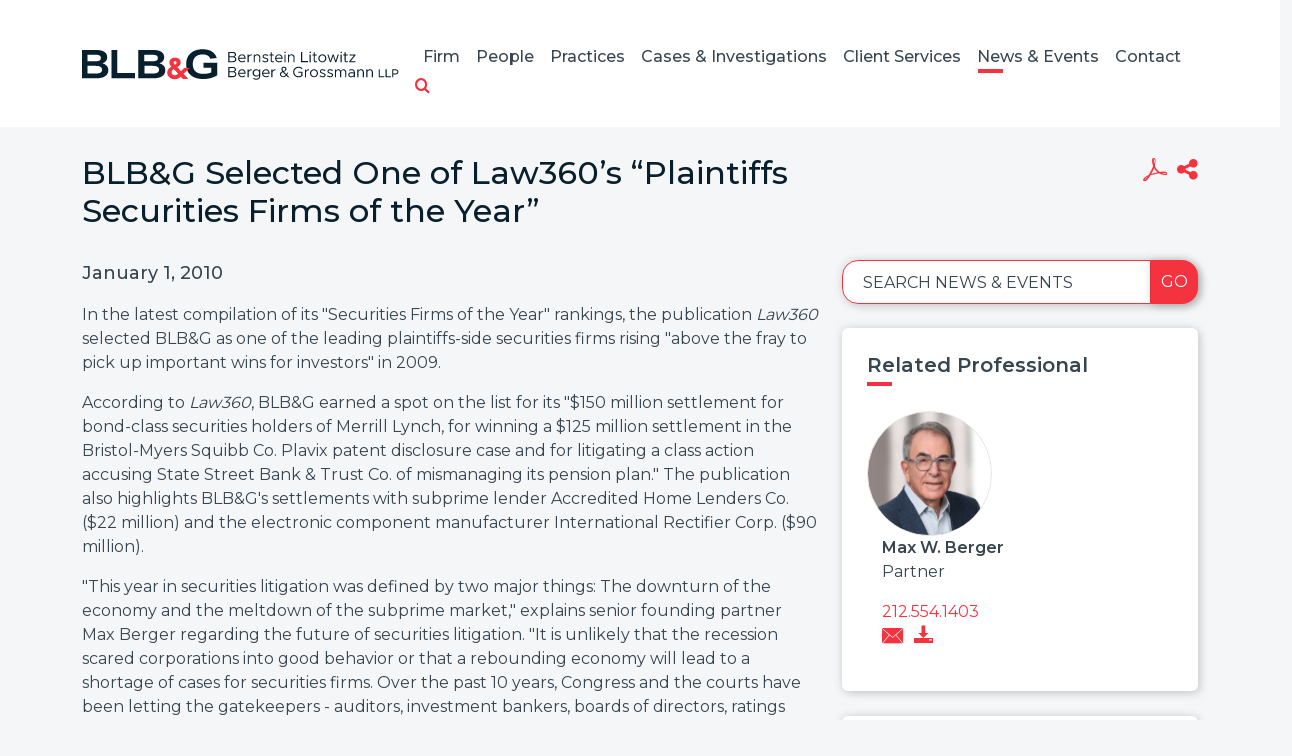

--- FILE ---
content_type: text/html; charset=UTF-8
request_url: https://www.blbglaw.com/news/awards/2010-01-01-blbg-selected-one-of-law360-plaintiffs-securities-firms-of-the-year
body_size: 6383
content:
<!DOCTYPE HTML>
<html lang="en">
<head>
<meta charset="utf-8">
<meta http-equiv="X-UA-Compatible" content="IE=edge">
<meta name="viewport" content="width=device-width, initial-scale=1, shrink-to-fit=no">
<title>BLB&G Selected One of Law360’s “Plaintiffs Securities Firms of the Year” | Bernstein Litowitz Berger & Grossmann LLP</title>
<META NAME="KEYWORDS" CONTENT="securities fraud,accounting fraud,corporate governance,shareholder rights,institutional investor,asset protection,derivative litigation,deal litigation,M&A litigation,class action,employment discrimination,wrongful termination,sexual harassment,age discrimination,race discrimination,gender discrimination,civil rights,discriminatory business practices,consumer fraud,consumer protection,price fixing,antitrust,anti-competitive,pharmaceutical industry,intellectual property litigation,class action litigation,potential fraud,false financial reporting,corporate malfeasance,material overstatement"><meta name="description" content="">
<link rel="canonical" href="http://www.blbglaw.com/news/awards/2010-01-01-blbg-selected-one-of-law360-plaintiffs-securities-firms-of-the-year" />
<link rel="shortcut icon" href="/favicon.ico">
<link rel="apple-touch-icon" sizes="180x180" href="https://static.blbglaw.com/images/favicons/apple-touch-icon.png">
<link rel="icon" type="image/png" sizes="32x32" href="https://static.blbglaw.com/images/favicons/favicon-32x32.png">
<link rel="icon" type="image/png" sizes="16x16" href="https://static.blbglaw.com/images/favicons/favicon-16x16.png">
<link rel="manifest" href="https://static.blbglaw.com/images/favicons/site.webmanifest">
<link rel="mask-icon" href="https://static.blbglaw.com/images/favicons/safari-pinned-tab.svg" color="#5bbad5">
<meta name="msapplication-TileColor" content="https://static.blbglaw.com/images/favicons/browserconfig.xml">
<meta name="theme-color" content="#ffffff">
<meta name="theme-color" content="#ffffff">
<link rel="preconnect" href="https://fonts.googleapis.com" nonce="">
<link rel="preconnect" href="https://fonts.gstatic.com" crossorigin nonce="">
<link href="https://fonts.googleapis.com/css2?family=Montserrat:wght@400;500;600;700&display=swap" rel="stylesheet" nonce="">
<link href="/assets/css/style.css?t=20250829" rel="stylesheet">
<meta property="og:url" content="https://www.blbglaw.com/news/awards/2010-01-01-blbg-selected-one-of-law360-plaintiffs-securities-firms-of-the-year" />
<meta property="og:title" content="BLB&G Selected One of Law360’s “Plaintiffs Securities Firms of the Year” | Bernstein Litowitz Berger & Grossmann LLP" />
<meta property="og:description" content="">
<meta property="og:image" content="https://www.blbglaw.com/images/og-logo.jpg" />
<!-- Google tag (gtag.js) -->
<script async src="https://www.googletagmanager.com/gtag/js?id=G-PZDG9QW2E0" nonce=""></script>
<script nonce="">
window.dataLayer = window.dataLayer || [];
function gtag(){dataLayer.push(arguments);}
gtag('js', new Date());
gtag('config', 'G-PZDG9QW2E0');
</script>
<script type="application/ld+json" nonce="">
{
"@context": "http://schema.org",
"@type": "BreadcrumbList",
"itemListElement": [{
"@type": "ListItem",
"position": 1,
"item": {
"@id": "https://www.blbglaw.com/news",
"name": "News &amp; Events"
}
},{
"@type": "ListItem",
"position": 2,
"item": {
"@id": "https://www.blbglaw.com/news/awards",
"name": "Awards &amp; Recognition"
}
},{
"@type": "ListItem",
"position": 3,
"item": {
"@id": "https://www.blbglaw.com/news/awards/2010-01-01-blbg-selected-one-of-law360-plaintiffs-securities-firms-of-the-year",
"name": "BLB&amp;G Selected One of Law360’s “Plaintiffs Securities Firms of the Year”"
}
}]
}
</script>
<script type="application/ld+json" nonce="">
{
"@context": "http://schema.org",
"@type": "Organization",
"url": "https://www.blbglaw.com",
"logo": "https://www.blbglaw.com/images/logo.png",
"name": "BLBG",
"sameAs": ["https://www.linkedin.com/company/bernstein-litowitz-berger-&-grossmann-llp","https://www.facebook.com/blbglaw","https://twitter.com/blbglaw"]
}
</script>
</head>
<body>
<header class="fixed-top">
<nav class="navbar navbar-expand-lg justify-content-end">
<div class="container-xl">
<a href="/" class="navbar-brand"><img src="/images/layout/logo.svg" alt="logo" class="img-fluid" /></a>
<button class="navbar-toggler x collapsed" type="button" data-bs-toggle="collapse" data-bs-target="#main-nav" aria-controls="main-nav" aria-expanded="true" aria-label="Toggle navigation">
<span class="bar"></span>
<span class="bar"></span>
<span class="bar"></span>
</button>
<div class="collapse navbar-collapse justify-content-end" id="main-nav">
<ul class="nav first-level">
<li class="dropdown">
<a href="/firm" class="nav-one" aria-haspopup="true" aria-expanded="false">Firm</a>
<div class="dropdown-menu second-level">
<a href="/firm" class="nav-two">Overview</a>
<a href="/firm/significant-recoveries" class="nav-two">Significant Recoveries</a>
<a href="/firm/leadership-corp-gov" class="nav-two">Leadership in Corporate Governance Reform</a>
<a href="/firm/praise-from-courts" class="nav-two">Praise From the Courts</a>
<a href="/firm/praise-from-the-market" class="nav-two">Praise From the Market</a>
<a href="/firm/proven-trial-experience" class="nav-two">Proven Trial Experience</a>
<a href="/firm/public-service" class="nav-two">A Tradition of Public Service</a>
</div>
</li>
<li class="dropdown">
<a href="/people" class="nav-one" aria-haspopup="true" aria-expanded="false">People</a>
<div class="dropdown-menu second-level">
</div>
</li>
<li class="dropdown">
<a href="/practices" class="nav-one" aria-haspopup="true" aria-expanded="false">Practices</a>
<div class="dropdown-menu second-level">
<a href="/practices/securities-fraud-litigation" class="nav-two">Securities Fraud Litigation</a>
<a href="/practices/corporate-governance-and-shareholder-rights" class="nav-two">Corporate Governance & Shareholder Rights</a>
<a href="/practices/distressed-debt-and-bankruptcy" class="nav-two">Distressed Debt & Bankruptcy</a>
<a href="/practices/commercial-litigation" class="nav-two">Commercial Litigation</a>
<a href="/practices/whistleblower-practice" class="nav-two">Whistleblower Practice</a>
</div>
</li>
<li class="dropdown">
<a href="/cases-investigations" class="nav-one" aria-haspopup="true" aria-expanded="false">Cases & Investigations</a>
<div class="dropdown-menu second-level">
</div>
</li>
<li class="dropdown">
<a href="/client-services" class="nav-one" aria-haspopup="true" aria-expanded="false">Client Services</a>
<div class="dropdown-menu second-level">
<a href="/client-services" class="nav-two">Case Development & Client Advisory Services</a>
<a href="/client-services/portfolio-monitoring-and-case-evaluation" class="nav-two">Portfolio Monitoring & Case Evaluation</a>
<a href="/client-services/global-securities-and-litigation-monitoring" class="nav-two">Global Securities & Litigation Monitoring</a>
<a href="/client-services/fiduciary-and-governance-advisory-services" class="nav-two">Fiduciary & Governance Advisory</a>
</div>
</li>
<li class="dropdown">
<a href="/news" class="nav-one active" aria-haspopup="true" aria-expanded="false">News & Events</a>
<div class="dropdown-menu second-level">
<a href="/news/updates" class="nav-two">News</a>
<a href="/news/events" class="nav-two">Events</a>
<a href="/news/awards" class="nav-two">Awards & Recognition</a>
<a href="/news/publications" class="nav-two">Publications</a>
</div>
</li>
<li class="dropdown">
<a href="/contact" class="nav-one" aria-haspopup="true" aria-expanded="false">Contact</a>
<div class="dropdown-menu second-level-last">
<a href="/contact#offices" class="nav-two">Offices</a>
<a href="/contact#inquiries" class="nav-two">Inquiries</a>
<a href="/contact#careers" class="nav-two">Careers</a>
<a href="/contact#signup" class="nav-two">Join Our Mailing List</a>
</div>
</li>
<li class="rel">
<a href="" class="search-toggler" data-bs-target="#qbox" role="button" data-bs-toggle="collapse" title="open or close search"><span class="icon-search"></span></a>
<div id="qbox" class="collapse search-container">
<form class="search-form" method="get" action="/search-results">
<input type="text" id="mainQuery" class="search-query" name="query" title="Search Input" placeholder="Search" />
</form>
</div>
</li>
</ul>
</div>
</div>
</nav>
</header>
<main>
<div class="container-xl">
<div class="row">
<div class="col-lg-8 col-md-12">
<h1 class="mb-30">BLB&G Selected One of Law360’s “Plaintiffs Securities Firms of the Year”</h1>
</div>
<div class="col-lg-4 col-md-12 mb-3">
<ul class="page-tools nav justify-content-end">
<li><a href="/news/awards/2010-01-01-blbg-selected-one-of-law360-plaintiffs-securities-firms-of-the-year/_pdfx/2010-01-01-blbg-selected-one-of-law360-plaintiffs-securities-firms-of-the-year.pdf" target="_blank" rel="nofollow"  title="Create PDF" rel="nofollow" ><span class="icon-acrobat"></span></a></li>
<li class="rel">
<a href="#share-container" data-bs-toggle="collapse" title="Share"><span class="icon-share"></span></a>
<div id="share-container" class="share-content collapse">
<a href="mailto:?subject=Bernstein Litowitz Berger Grossman - BLB&amp;G Selected One of Law360’s “Plaintiffs Securities Firms of the Year”&body=Of interest from the BLBG website -- https://www.blbglaw.com/news/awards/2010-01-01-blbg-selected-one-of-law360-plaintiffs-securities-firms-of-the-year" title="Email"><span class="icon-email"></span> Email Link</a>
<a href="https://www.linkedin.com/shareArticle?mini=true&url=http://www.blbglaw.com/news/awards/2010-01-01-blbg-selected-one-of-law360-plaintiffs-securities-firms-of-the-year&title=BLB&amp;G Selected One of Law360’s “Plaintiffs Securities Firms of the Year”" target="_blank"><span class="icon-linkedin"></span> LinkedIn</a>
<a href="https://twitter.com/share?url=http://www.blbglaw.com/news/awards/2010-01-01-blbg-selected-one-of-law360-plaintiffs-securities-firms-of-the-year&text=BLB&amp;G Selected One of Law360’s “Plaintiffs Securities Firms of the Year”" target="_blank"><span class="icon-twitter"></span> Twitter</a>
<a href="https://www.facebook.com/sharer.php?u=http://www.blbglaw.com/news/awards/2010-01-01-blbg-selected-one-of-law360-plaintiffs-securities-firms-of-the-year&title=BLB&amp;G Selected One of Law360’s “Plaintiffs Securities Firms of the Year”" target="_blank"><span class="icon-facebook"></span> Facebook</a>
</div>
</li>
</ul></div>
</div>
<div class="row">
<div class="col-md-8">
<div class="content">
<p>January 1, 2010</p><p>
In the latest compilation of its &quot;Securities Firms of the Year&quot; rankings, the publication <i>Law360 </i>selected BLB&amp;G as one of the leading plaintiffs-side securities firms rising &quot;above the fray to pick up important wins for investors&quot; in 2009.
</p>
<p>
According to <i>Law360</i>, BLB&amp;G earned a spot on the list for its &quot;$150 million settlement for bond-class securities holders of Merrill Lynch, for winning a $125 million settlement in the Bristol-Myers Squibb Co. Plavix patent disclosure case and for litigating a class action accusing State Street Bank &amp; Trust Co. of mismanaging its pension plan.&quot;  The publication also highlights BLB&amp;G's settlements with subprime lender Accredited Home Lenders Co. ($22 million) and the electronic component manufacturer International Rectifier Corp. ($90 million).
</p>
<p>
&quot;This year in securities litigation was defined by two major things: The downturn of the economy and the meltdown of the subprime market,&quot; explains senior founding partner Max Berger regarding the future of securities litigation.  &quot;It is unlikely that the recession scared corporations into good behavior or that a rebounding economy will lead to a shortage of cases for securities firms. Over the past 10 years, Congress and the courts have been letting the gatekeepers - auditors, investment bankers, boards of directors, ratings agencies - off the hook, and the return of aiding and abetting liability in the private sector would do as much as anything to curb these types of fraud.&quot;
</p>
</div>
</div>
<div class="col-md-4">
<form class="mb-4 section-search">
<div class="form-floating d-flex">
<input type="text" class="form-control flush" id="localInput" placeholder="Search News & Events" />
<label for="localInput">Search News & Events</label>
<button class="btn btn-secondary go">Go</button>
</div>
</form>
<div class="related-container">
<h2 class="related">Related Professional</h2>
<div class="bio-row">
<a href="/people/max-berger" class="bio-link" style="background:url('/images/banners-small/max-only.jpg') no-repeat center center;">
<img src="/people/max-berger/_res/id=Picture/thumbnail=1/width=400/Max Berger.png" alt="Max W. Berger">
</a>
<div class="atty-contact">
<p><a class="atty-name" href="/people/max-berger">Max W. Berger</a>Partner</p>
<p class="mb-0">
<a href="tel:212.554.1403">212.554.1403</a>
</p>
<p class="atty-tools">
<a href="mailto:max@blbglaw.com" title="Email"><span class="icon-email"></span></a>
<a href="/assets/includes/vcard/_view/id=max-berger/Max W. Berger.vcf" title="vCard"><span class="icon-download"></span></a>
</p>
</div>
</div>
</div>
<div class="related-container">
<h2 class="related">Related Cases</h2>
<ul class="list-unstyled">
<li><a href="/cases-investigations/merrill-lynch-co-inc-bond-action" class="atty-name">Merrill Lynch & Co., Inc. (Bond Action)</a></li>
<li><a href="/cases-investigations/bristol-myers-squibb-securities" class="atty-name">Bristol-Myers Squibb Securities</a></li>
<li><a href="/cases-investigations/accredited-home-lenders-holding-co" class="atty-name">Accredited Home Lenders Holding Co.</a></li>
<li><a href="/cases-investigations/international-rectifier-corporation" class="atty-name">International Rectifier Corporation</a></li>
</ul>
</div>
<div class="section-nav">
<ul>
</ul>
</div>
</div>
</div>
</div>
<section class="news-slide-container">
<div class="container-xl">
<div id="news-slides" class="default-slides">
<ul class="slides">
<li>
<a href="/news/updates" class="category">News</a>
<a href="/news/updates/2023-04-03-blbg-secures-additional-shares-for-amc-stockholders-in-landmark-recapitalization-settlement" class="title">BLB&G Secures Additional Shares for AMC Stockholders in Landmark Recapitalization Settlement</a>
<span class="date">April 3, 2023</span>
<a href="/news/updates/2023-04-03-blbg-secures-additional-shares-for-amc-stockholders-in-landmark-recapitalization-settlement" class="btn btn-white">Learn More</a>
</li>
<li>
<a href="/news/publications" class="category">Publications</a>
<a href="/news/publications/2024-06-14-blbg-attorneys-publish-plaintiffs-perspective-chapter-in-the-litigating-securities-class-actions-treatise" class="title">BLB&G Attorneys Co-Author “Plaintiffs’ Perspective” Chapter in the <em>Litigating Securities Class Actions</em> Treatise</a>
<span class="date">June 14, 2024</span>
<a href="/news/publications/2024-06-14-blbg-attorneys-publish-plaintiffs-perspective-chapter-in-the-litigating-securities-class-actions-treatise" class="btn btn-white">Learn More</a>
</li>
<li>
<a href="/news/awards" class="category">Awards</a>
<a href="/news/awards/2024-07-24-blbg-recognized-as-top-performing-securities-class-action-plaintiff-law-firm-in-sca-rule-10b-5-exposure-report" class="title">BLB&G Recognized as Top Performing Securities Class Action Plaintiff Law Firm in <em>SCA Rule 10b-5 Exposure Report</em></a>
<span class="date">July 24, 2024</span>
<a href="/news/awards/2024-07-24-blbg-recognized-as-top-performing-securities-class-action-plaintiff-law-firm-in-sca-rule-10b-5-exposure-report" class="btn btn-white">Learn More</a>
</li>
<li>
<a href="/news/publications" class="category">Publications</a>
<a href="/news/publications/2023-01-27-2022-developments-for-auditor-regulation-under-the-us-securities-laws-by-john-rizio-hamilton-and-jesse-l-jensen-published-in-the-review-of-securities-commodities-regulation" class="title">“2022 Developments for Auditor Regulation Under the U.S. Securities Laws” by John Rizio-Hamilton in <em>The Review of Securities & Commodities Regulation</em></a>
<span class="date">January 27, 2023</span>
<a href="/news/publications/2023-01-27-2022-developments-for-auditor-regulation-under-the-us-securities-laws-by-john-rizio-hamilton-and-jesse-l-jensen-published-in-the-review-of-securities-commodities-regulation" class="btn btn-white">Learn More</a>
</li>
<li>
<a href="/news/publications" class="category">Publications</a>
<a href="/news/publications/2024-06-12-2023-developments-for-auditor-regulation-under-the-us-securities-laws-by-john-rizio-hamilton-jesse-l-jensen-and-tom-sperber-published-in-the-review-of-securities-commodities-regulation" class="title">“2023 Developments for Auditor Regulation Under the U.S. Securities Laws” by John Rizio-Hamilton and Tom Sperber in <em>The Review of Securities & Commodities Regulation</em></a>
<span class="date">June 12, 2024</span>
<a href="/news/publications/2024-06-12-2023-developments-for-auditor-regulation-under-the-us-securities-laws-by-john-rizio-hamilton-jesse-l-jensen-and-tom-sperber-published-in-the-review-of-securities-commodities-regulation" class="btn btn-white">Learn More</a>
</li>
<li>
<a href="/news/awards" class="category">Awards</a>
<a href="/news/awards/2025-06-09-law360-profiles-2025-titan-of-the-plaintiffs-bar-salvatore-graziano" class="title"><em>Law360</em> Profiles 2025 “Titan of the Plaintiffs Bar” Salvatore Graziano</a>
<span class="date">June 9, 2025</span>
<a href="/news/awards/2025-06-09-law360-profiles-2025-titan-of-the-plaintiffs-bar-salvatore-graziano" class="btn btn-white">Learn More</a>
</li>
<li>
<a href="/news/awards" class="category">Awards</a>
<a href="/news/awards/2024-06-10-chambers-again-achieves-top-rankings-for-securities-litigation-and-delaware-chancery-in-chambers-usa-2024" class="title">BLB&G Again Achieves Top Rankings for Securities Litigation and Delaware Chancery in Chambers USA 2024</a>
<span class="date">June 10, 2024</span>
<a href="/news/awards/2024-06-10-chambers-again-achieves-top-rankings-for-securities-litigation-and-delaware-chancery-in-chambers-usa-2024" class="btn btn-white">Learn More</a>
</li>
<li>
<a href="/news/awards" class="category">Awards</a>
<a href="/news/awards/2025-06-09-blbg-achieves-third-consecutive-year-of-top-chambers-2025-rankings-for-securities-litigation-and-delaware-chancery-in-chambers-usa-2025" class="title">BLB&G Again Achieves Top Rankings for Securities Litigation and Delaware Chancery in <em>Chambers USA</em> 2025</a>
<span class="date">June 9, 2025</span>
<a href="/news/awards/2025-06-09-blbg-achieves-third-consecutive-year-of-top-chambers-2025-rankings-for-securities-litigation-and-delaware-chancery-in-chambers-usa-2025" class="btn btn-white">Learn More</a>
</li>
<li>
<a href="/news/awards" class="category">Awards</a>
<a href="/news/awards/2023-06-01-chambers-again-ranks-blbg-top-securities-litigation-firm-with-band-1-rankings-in-all-categories" class="title"><em>Chambers</em> Again Ranks BLB&G Top Securities Litigation Firm with Band 1 Rankings in All Categories</a>
<span class="date">June 1, 2023</span>
<a href="/news/awards/2023-06-01-chambers-again-ranks-blbg-top-securities-litigation-firm-with-band-1-rankings-in-all-categories" class="btn btn-white">Learn More</a>
</li>
</ul>
</div>
</div>
</section>
</main>
<footer>
<div class="row">
<div class="col-lg-8 offset-lg-2">
<p class="text-center">Copyright &copy; 2026 Bernstein Litowitz Berger & Grossmann LLP All Rights Reserved.</p>
<p class="text-center footer-nav">Attorney Advertising | <a href="/misc/legal">Legal Notices / Privacy Policy</a> | <a href="/misc/credits">Credits</a> | <a href="https://portfoliowatch.blbglaw.com/login" target="_blank" rel="nofollow">PortfolioWatch Login</a></p>
</div>
<div class="col-lg-2">
<p class="text-center">
<a href="" id="Accessibility"><img src="/images/layout/universal-access.svg" alt="Accessibility" /><br />Accessibility </a>
</p>
</div>
</div>
</footer>
<script src="https://ajax.googleapis.com/ajax/libs/jquery/3.7.1/jquery.min.js" nonce=""></script>
<script src="https://cdn.jsdelivr.net/npm/bootstrap@5.3.1/dist/js/bootstrap.bundle.min.js" nonce="" integrity="sha384-HwwvtgBNo3bZJJLYd8oVXjrBZt8cqVSpeBNS5n7C8IVInixGAoxmnlMuBnhbgrkm" crossorigin="anonymous"></script>
<script src="https://ajax.googleapis.com/ajax/libs/jqueryui/1.13.2/jquery-ui.min.js" nonce=""></script>
<script src="https://static.blbglaw.com/js/plugins.js" nonce=""></script>
<script src="/assets/js/script.js" nonce=""></script>
<!-- Start of HubSpot Embed Code -->
<script type="text/javascript" id="hs-script-loader" async defer src="https://js.hs-scripts.com/50173507.js"></script>
<!-- End of HubSpot Embed Code -->
</body>
</html>

--- FILE ---
content_type: image/svg+xml
request_url: https://www.blbglaw.com/images/layout/universal-access.svg
body_size: 1173
content:
<svg width="45" height="45" viewBox="0 0 45 45" fill="none" xmlns="http://www.w3.org/2000/svg">
<path d="M22.5 3.62903C32.9292 3.62903 41.371 12.0692 41.371 22.5C41.371 32.9292 32.9308 41.371 22.5 41.371C12.0708 41.371 3.62903 32.9308 3.62903 22.5C3.62903 12.0708 12.0692 3.62903 22.5 3.62903ZM22.5 0C10.0736 0 0 10.0736 0 22.5C0 34.9264 10.0736 45 22.5 45C34.9264 45 45 34.9264 45 22.5C45 10.0736 34.9264 0 22.5 0ZM22.5 5.08065C12.8795 5.08065 5.08065 12.8795 5.08065 22.5C5.08065 32.1205 12.8795 39.9194 22.5 39.9194C32.1205 39.9194 39.9194 32.1205 39.9194 22.5C39.9194 12.8795 32.1205 5.08065 22.5 5.08065ZM22.5 9.07258C24.3038 9.07258 25.7661 10.5349 25.7661 12.3387C25.7661 14.1425 24.3038 15.6048 22.5 15.6048C20.6962 15.6048 19.2339 14.1425 19.2339 12.3387C19.2339 10.5349 20.6962 9.07258 22.5 9.07258ZM33.1821 17.9658C30.5772 18.5808 28.1459 19.1224 25.7299 19.3999C25.8071 28.5653 26.8464 30.5639 28.0014 33.5187C28.3296 34.3589 27.9146 35.3059 27.0745 35.634C26.2343 35.9622 25.2873 35.5472 24.9591 34.7071C24.1694 32.6832 23.409 31.0203 22.9395 27.5806H22.0607C21.5919 31.0147 20.8328 32.6802 20.041 34.7071C19.713 35.5467 18.7663 35.9623 17.9257 35.634C17.0856 35.3059 16.6706 34.3588 16.9988 33.5187C18.1521 30.5664 19.193 28.5705 19.2703 19.3999C16.8543 19.1225 14.423 18.5809 11.8179 17.9658C11.0377 17.7815 10.5545 16.9997 10.7388 16.2194C10.923 15.4391 11.7047 14.956 12.4851 15.1402C21.2571 17.2114 23.7608 17.2072 32.5151 15.1402C33.2953 14.9561 34.0772 15.4391 34.2615 16.2194C34.4456 16.9997 33.9624 17.7816 33.1821 17.9658Z" fill="#081F2D"/>
</svg>
